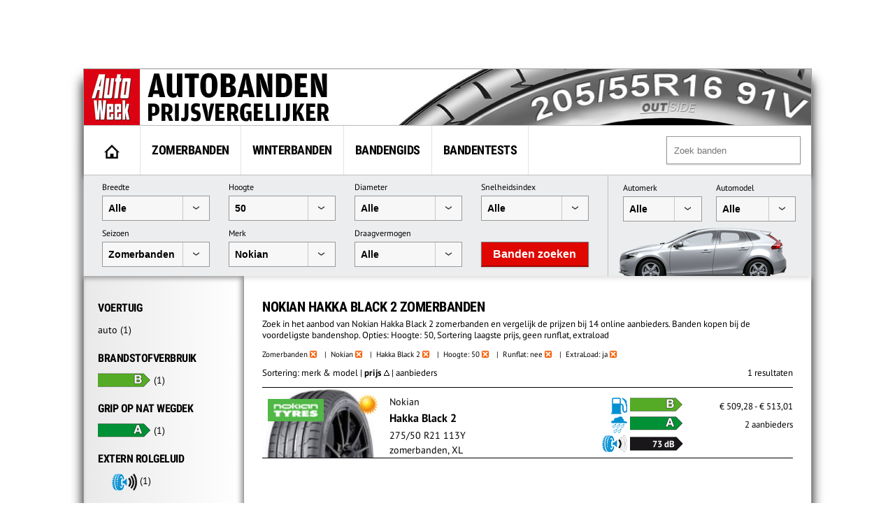

--- FILE ---
content_type: text/html; charset=UTF-8
request_url: https://banden.autoweek.nl/zomerbanden/nokian/hakka-black-2/?height=50&runflat=0&extraload=1&sort=3
body_size: 12416
content:
<!DOCTYPE html>
<html lang="nl">
    <title>Nokian Hakka Black 2 Zomerbanden hoogte:50 (geen RF,XL,laagste prijs)</title>
    <meta charset="utf-8" />
    <meta name="robots" content="noindex,follow,max-snippet:-1,max-image-preview:large"/>
	<meta name="HandheldFriendly" content="True" />
	<meta name="MobileOptimized" content="320" />
	<meta name="viewport" content="width=device-width, initial-scale=1.0, maximum-scale=1.0, minimum-scale=1.0, user-scalable=yes" />
	<meta name="format-detection" content="telephone=yes" />
	<meta name="apple-mobile-web-app-capable" content="yes" />
	<meta name="description" content="Zoek in het aanbod van Nokian Hakka Black 2 zomerbanden en vergelijk de prijzen bij 14 online aanbieders. Banden kopen bij de voordeligste bandenshop. Opties: Hoogte: 50, Sortering laagste prijs, geen runflat, extraload" />
	<meta name="keywords" content="zomerbanden, Nokian, Hakka Black 2" />
	<meta property="fb:admins" content="1481723380" />
	<meta property="fb:app_id" content="443117379042744" />
	<meta property="og:title" content="Nokian Hakka Black 2 Zomerbanden hoogte:50 (geen RF,XL,laagste prijs)" />
	<meta property="og:url" content="https://banden.autoweek.nl/nokian/hakka-black-2/" />
	<meta property="og:site_name" content="AutoWeek Banden Prijsvergelijker" />
	<link rel="canonical" href="https://banden.autoweek.nl/nokian/hakka-black-2/" />
	<link href="/images/ico/autoweek/favicon.ico" media="screen" rel="shortcut icon" type="image/x-icon" />
	<link href="/images/ico/autoweek/apple-touch-icon.png" media="screen" rel="apple-touch-icon" type="image/png" />
<script async src="https://advertising-cdn.dpgmedia.cloud/web-advertising/17/4/1/advert-xandr.js" type="application/javascript"></script><script async data-advert-src="https://adsdk.microsoft.com/ast/ast.js" data-advert-vendors="32" data-advert-purposes="1,2,7,10" data-advert-fallback-src="https://adsdk.bing.net/ast/ast.js"></script><script async data-advert-src="https://cdn.brandmetrics.com/survey/script/e541ff9865c440c2a68d9de5a3cdebb5.js" data-advert-vendors="422"></script><script async src="https://advertising-cdn.dpgmedia.cloud/web-advertising/prebid.js"></script><script async src="https://advertising-cdn.dpgmedia.cloud/header-bidding/prod/autoweek/54168d6e3475768c17a716fa0f3ffd0b44ba961e.js"></script><script async src="https://advertising-cdn.dpgmedia.cloud/native-templates/prod/autoweek/templates.js"></script><script async src="https://advertising-cdn.dpgmedia.cloud/native-renderer/main.js"></script><script type="application/javascript">(function(){if(document.currentScript){document.currentScript.remove()}if("undefined"==typeof performance.mark){performance.mark=function(){}}performance.mark("advert - inline-script - start");function b(settings){const a=window.innerWidth,b=settings.xandr.breakpoints;return Object.keys(b).reduce((c,d)=>{if(b[d]<=a){if(null===c||b[d]>b[c]){c=d}}return c},null)}function c(a,c,settings,d){const e=b(settings),f=d.placeholderSizes&&d.placeholderSizes[a],g=f&&(f[e]||f.default);if(g){const b=document.getElementById(c||a);if(b){const c=d.permanentPlaceholders&&d.permanentPlaceholders[a],f=c&&(!0===c||c[e]||c.default);b.setAttribute("data-advert-placeholder-collapses",(!f).toString());b.setAttribute("data-advert-placeholder-size",g.join("x"));b.style["min-height"]=`${g[1]}px`}}}function d(a){if(a.node&&"true"===a.node.getAttribute("data-advert-placeholder-collapses")){a.node.style["min-height"]=null}}window.advert=window.advert||{};window.advert.cmd=window.advert.cmd||[];function e(settings,a){f(settings);window.getAdvertSlotByName=a=>{return window.advert.getSlot(a)};window.getAdvertSlotById=a=>{return window.advert.getSlot(window.advert.getSlotNameFromMapping(a))};window.loadAdvertSlot=(b,d)=>{return new Promise((e,f)=>{c(b,d,settings,a);window.advert.cmd.push(["loaded",()=>{window.advert.loadSlot(b,d).then(e).catch(f)}])})};}function f(settings){window.advert.cmd.push(()=>{window.advert.pubsub.subscribe("slot.rendered",d);settings.prebid.caching.getConfig=()=>window.__advertPrebidConfig;window.advert.init(settings)})}window.loadAdvertSettings=(settings,a)=>{if(!settings){console.error("[ADVERT] Trying to load without settings",settings);return}e(settings,a)};performance.mark("advert - inline-script - end")})();</script><style>[data-advert-slot-state]{display:-webkit-box;display:-ms-flexbox;display:flex;-webkit-box-align:center;-ms-flex-align:center;align-items:center;-webkit-box-pack:center;-ms-flex-pack:center;justify-content:center}
[data-advert-slot-empty]:not([data-advert-placeholder-collapses=false]),[data-advert-slot-state=created]:not([data-advert-placeholder-collapses=false]){display:none}</style><script type="application/javascript">(function(settings,a,b){if(document.currentScript){document.currentScript.remove()}performance.mark("advert - load-settings - start");if(!window.loadAdvertSettings){console.error("[ADVERT] Tried to load advert settings before main initialisation.");return}window.loadAdvertSettings(settings,a);performance.mark("advert - load-settings - end")})({"xandr":{"memberId":7463,"disablePSA":true,"enableSafeFrame":false,"breakpoints":{"small":0,"medium":768,"large":992,"xlarge":1702},"targeting":{"page_type":"search","pag":"search","page_category_full":["nokian-hakka-black-2-zomerbanden-hoogte-50-geen-rf-xl-laagste-prijs.banden.search","nokian-hakka-black-2-zomerbanden-hoogte-50-geen-rf-xl-laagste-prijs","banden","search"],"cat":["nokian-hakka-black-2-zomerbanden-hoogte-50-geen-rf-xl-laagste-prijs.banden.search","nokian-hakka-black-2-zomerbanden-hoogte-50-geen-rf-xl-laagste-prijs","banden","search"],"page_category":"Nokian Hakka Black 2 Zomerbanden hoogte:50 (geen RF,XL,laagste prijs)","page_subcategory":"banden","page_zone":"banden","article_id":"na","cid":"na","pay":false,"inread":false,"keywords":["cars","tyres"],"article_keywords":["cars","tyres"],"bsuit":["NScreened"],"pub":["dpg","autoweek"],"env":{"small":["web","mweb"],"medium":["web"],"large":["web"],"xlarge":["web"]},"channel":["automotive","men","to_automotive"]},"slots":[{"name":"h1-navigation","placement":{"small":"autoweek_wsc_other_navigation_h1","medium":"autoweek_wmc_other_navigation_h1","large":"autoweek_wmc_other_navigation_h1","xlarge":"autoweek_wmc_other_navigation_h1"},"sizeMapping":"h1-navigation","refreshSettings":{"conditionalSettings":[{"conditions":[[{"field":["slot","adResponse","cpm_publisher_currency"],"comparer":"gt","value":9998}]],"settings":[{"rhs":false,"path":["enabled"],"kind":"E"}]},{"conditions":[[{"field":["slot","adResponse","isRoadblock"],"comparer":"eq","value":true}]],"settings":[{"rhs":false,"path":["enabled"],"kind":"E"}]}],"modes":[],"timeSettings":{"delay":30000},"enabled":false},"preload":{"default":false,"medium":true,"large":true,"xlarge":true},"targeting":{"pos":"h1","slot":"h1-navigation"}},{"name":"r1-navigation","placement":{"small":"autoweek_wsc_other_navigation_r1","medium":"autoweek_wmc_other_navigation_r1","large":"autoweek_wmc_other_navigation_r1","xlarge":"autoweek_wmc_other_navigation_r1"},"sizeMapping":"r1-navigation","lazyLoad":{"small":true,"medium":false,"large":false,"xlarge":false},"refreshSettings":{"enabled":{"small":false,"default":true},"viewSettings":{"threshold":30000},"timeSettings":{"delay":"40000"},"conditionalSettings":[{"conditions":[[{"field":["slot","adResponse","cpm_publisher_currency"],"comparer":"gt","value":100}]],"settings":[{"rhs":false,"path":["enabled"],"kind":"E"}]},{"conditions":[[{"field":["slot","adResponse","isRoadblock"],"comparer":"eq","value":true}]],"settings":[{"rhs":false,"path":["enabled"],"kind":"E"}]}]},"refresh":{"small":false,"default":true},"refreshThreshold":30000,"refreshConditions":{"maxCPM":100},"preload":false,"targeting":{"pos":"r1","product":{"small":["seamless-image","seamless-image-shop","seamless-video","seamless-video-shop","seamless-carousel","seamless-carousel-shop","seamless-collection-image","seamless-collection-video","seamless-image-multi","seamless-video-multi","native-post","branded-content","branded-carousel","branded-video"],"large":["seamless-image-multi","seamless-video-multi"],"xlarge":["seamless-image-multi","seamless-video-multi"]},"slot":"r1-navigation"}},{"name":"r1-search","placement":{"small":"autoweek_wsc_other_navigation_r1","medium":"autoweek_wmc_other_navigation_r1","large":"autoweek_wmc_other_navigation_r1","xlarge":"autoweek_wmc_other_navigation_r1"},"sizeMapping":"r1-search","refreshSettings":{"enabled":{"small":false,"default":true},"timeSettings":{"delay":"30000"},"modes":["time"],"conditionalSettings":[{"conditions":[[{"field":["slot","adResponse","cpm_publisher_currency"],"comparer":"gt","value":100}]],"settings":[{"rhs":false,"path":["enabled"],"kind":"E"}]},{"conditions":[[{"field":["slot","adResponse","isRoadblock"],"comparer":"eq","value":true}]],"settings":[{"rhs":false,"path":["enabled"],"kind":"E"}]}]},"refresh":{"small":false,"default":true},"refreshConditions":{"maxCPM":100},"refreshDelay":"30000","refreshModes":["time"],"preload":{"default":false,"medium":true,"large":true,"xlarge":true},"targeting":{"pos":"r1","slot":"r1-search"}}],"sizeMapping":{"h1-navigation":{"medium":[[728,90],[1800,200],[768,100],[1800,100]],"large":[[970,250],[728,90],[970,90],[1800,200],[970,251],[1800,100]],"xlarge":[[1800,1000],[970,1000],[970,250],[728,90],[970,90],[1800,200],[970,251],[1800,100]],"sizeRemapping":{"banner":[[[970,1000],[970,250]],[[1800,1000],[970,250]]]}},"r1-navigation":{"small":[[300,250],[320,240],[320,500],[320,250],[320,400],[360,640],[300,600],[320,50],[320,100],[320,241]],"medium":[[300,600],[300,250],[160,600],[120,600],[300,251],[300,260]],"large":[[300,600],[300,250],[336,280],[160,600],[120,600],[336,600],[300,251],[300,260]],"xlarge":[[300,600],[300,250],[336,280],[160,600],[120,600],[336,600],[300,251],[300,260]]},"r1-search":{"large":[[300,250],[728,90],[336,280],[300,251],[300,260]],"xlarge":[[300,250],[728,90],[336,280],[300,251],[300,260]],"medium":[[300,250],[300,251],[300,260]]}},"lazyLoadThreshold":{"small":150,"default":0},"refreshDelay":"40000","refreshConditions":{"allowRoadblock":false,"maxCPM":9998},"multiPositions":[],"slotNameMappings":{"h1":{"default":null,"medium":"h1-navigation","large":"h1-navigation","xlarge":"h1-navigation"},"r1":{"small":"r1-navigation","default":null,"medium":"r1-search","large":"r1-search","xlarge":"r1-search"}},"features":{"xandrSimpleAds":true,"brandMetrics":true,"experiments":false,"snowplow":true,"privacy":true,"cxense":true,"dmoi":true,"gamblingConsent":true,"pageViewId":true,"gigya":true},"dmoi":{"apiKey":"e2wuTmOEm7Rmgh5G0jwCG6GhKOqJta1hW7QfNP77","rdmoiSource":"rdpgmedia.nl","source":"dpgmedia.nl"},"gigya":{"type":"autoweek"},"nativeTemplates":{"renderConfig":{"callToActionCharacterFilter":"[&!?$€]+","variables":{},"fallbackTemplate":"native-post","callToActionDefaultText":"meer info","tracking":{"attentionMeasurement":{"allowedProducts":["seamless-carousel","seamless-carousel-shop","seamless-collection-image","seamless-collection-video","seamless-image","seamless-image-shop","seamless-image-mini","seamless-image-multi","seamless-video-multi","seamless-video","seamless-video-shop"],"ctxId":"","enabled":false,"plcId":""},"enabledEvents":["slideImpressions","slideClicks","leadformImpression","leadformClose","leadformCancel","leadformSubmit","leadformSubmitFailure","leadformClickout"]}},"feedContext":{"profile":"autoweek","navigation":"Nokian Hakka Black 2 Zomerbanden hoogte:50 (geen RF,XL,laagste prijs),banden,search"}},"conditionalConfigurations":[{"conditions":[[{"field":"fraction","comparer":"lte","value":0.07}]],"config":[{"kind":"A","path":["nativeTemplates","renderConfig","tracking","attentionMeasurement","allowedProducts"],"index":11,"item":{"kind":"N","rhs":"seamless-video-shop"}},{"kind":"E","path":["nativeTemplates","renderConfig","tracking","attentionMeasurement","allowedProducts",10],"lhs":"seamless-video-shop","rhs":"seamless-video"},{"kind":"E","path":["nativeTemplates","renderConfig","tracking","attentionMeasurement","allowedProducts",9],"lhs":"seamless-video","rhs":"seamless-video-multi"},{"kind":"E","path":["nativeTemplates","renderConfig","tracking","attentionMeasurement","allowedProducts",8],"lhs":"seamless-video-multi","rhs":"seamless-image-multi"},{"kind":"E","path":["nativeTemplates","renderConfig","tracking","attentionMeasurement","allowedProducts",7],"lhs":"seamless-image-multi","rhs":"seamless-image-mini"},{"kind":"E","path":["nativeTemplates","renderConfig","tracking","attentionMeasurement","allowedProducts",6],"lhs":"seamless-image-mini","rhs":"seamless-image-shop"},{"kind":"E","path":["nativeTemplates","renderConfig","tracking","attentionMeasurement","allowedProducts",5],"lhs":"seamless-image-shop","rhs":"carousel-template"},{"kind":"E","path":["nativeTemplates","renderConfig","tracking","attentionMeasurement","ctxId"],"lhs":"","rhs":"37122525"},{"kind":"E","path":["nativeTemplates","renderConfig","tracking","attentionMeasurement","enabled"],"lhs":false,"rhs":true},{"kind":"E","path":["nativeTemplates","renderConfig","tracking","attentionMeasurement","plcId"],"lhs":"","rhs":"20251601004"},{"kind":"N","path":["nativeTemplates","renderConfig","tracking","attentionMeasurement","cmpId"],"rhs":"16082025"}]}]},"prebid":{"caching":{"maxIterations":4},"additionalConfig":{"currency":{"rates":{"USD":{"EUR":0.8608}}}}},"debugInfo":{"generationDateTime":"2026-01-19T04:14:50.672Z","profile":"autoweek","version":"359","stage":"prod"}},{"placeholderSizes":{"h1":{},"r1":{}}},[]);</script>    <link rel="preload" href="/inc/fonts/ieVi2ZhZI2eCN5jzbjEETS9weq8-32meGCQYb9lecyU.woff2" as="font" type="font/woff2" crossorigin>
    <link rel="preload" href="/inc/fonts/jizaRExUiTo99u79D0KExcOPIDU.woff2" as="font" type="font/woff2" crossorigin>
	<link rel="stylesheet" type="text/css" href="/min/?g=awDefaults" />
<!-- GTM Data layer -->
<script type="text/javascript">
window.dataLayer = window.dataLayer || [];window.dataLayer.push({'screen_info':
{"network_type":"internal",
"site_cts_slug":"autoweek-nl",
"site_location":"prod",
"site_country":"NL",
"page_type":"search",
"page_zone":"banden",
"page_name":"nokian-hakka-black-2-zomerbanden-hoogte50-geen-rfxllaagste-prijs",
"page_category":"other",
"page_subcategory":"other",
"dc_params":"",
"dc_keywords":"",
"page_category_full":["other", "other"],
"content_access":"Free",
"content_type":"Special Article",
"content_length":0,
"page_platform_type":"web",
"page_brand_name":"banden.autoweek.nl",
"content_tags":"||"}});</script>
<!-- GTM Data layer -->
<!-- Google Tag Manager -->
<script type="text/javascript">
(function(w,d,s,l,i){w[l]=w[l]||[];w[l].push({'gtm.start': new Date().getTime(),event:'gtm.js'});var f=d.getElementsByTagName(s)[0],j=d.createElement(s),dl=l!='dataLayer'?'&l='+l:'';j.async=true;j.src='https://www.googletagmanager.com/gtm.js?id='+i+dl;f.parentNode.insertBefore(j,f);})(window,document,'script','dataLayer','GTM-PPJLXNG');
</script>
<!-- End Google Tag Manager -->

        <script src="/inc/js/autoweek-top.js" type="application/javascript"></script>
		<!-- SourcePoint crossDomainCheck -->
                            <script type="text/javascript">let now = new Date();
        now.setMonth(now.getMonth() + 6);

        let authId = new URLSearchParams(window.location.search).get('authId');
        if (authId) {
			document.cookie = 'authId=' + authId + '; expires=' + now.toUTCString() + ';path=/';
			// redirect to url
			window.location.replace(window.location.protocol + '//' + window.location.host + window.location.pathname +
				window.location.search.replace(/(\?|&)authId.*/, ''));
        }

        // no cookie? Redirect to Privacy Gate
        const re = /google|facebook|slurp|yahoo|twitter|bing|bot|spider|crawler|ia_archiver|ptst|dpp|nuzzel|whatsapp|android 4|chrome-lighthouse|crawl/i;
        let userAgent = navigator.userAgent;
        if (re.test(userAgent)) {
			document.cookie = 'isBot=true ' + '; expires=' + now.toUTCString() + ';path=/';
		} else if (!getCookie('authId')) {
			// first hit for customer
			// save referrer for this request
			let referrer = '';
            // store for stats
            window.sessionStorage.setItem('referrer', referrer);
            window.sessionStorage.setItem('referer', referrer);
//            let callBackUrl = encodeURI(window.location.href);
//            window.location.replace('https://www.autoweek.nl/consent/?siteKey=%s&callbackUrl=' + callBackUrl);
        }</script>
                            <!-- end SourcePoint crossDomainCheck -->
<!-- CMP consent tag -->
                            <script type="text/javascript">window._privacy = window._privacy || [];
                            window._privacy.push(["consentupdated", function() {
								location.reload();
							}]);</script>
                            <script type="text/javascript">window.cmpProperties = {
				baseUrl: 'https://www.autoweek.nl',
                            cmpCname: 'https://cmp.autoweek.nl',
                            language: 'nl'
                        }</script>
                            <script src="https://myprivacy.dpgmedia.net/consent.js"></script>
                            <!-- end CMP consent tag -->


            <!-- Global site tag (gtag.js) - Google Analytics -->
            <script async src="https://www.googletagmanager.com/gtag/js?id=G-P9HVL3RNN8"></script>
            <script>
                window.dataLayer = window.dataLayer || [];
                function gtag(){dataLayer.push(arguments);}
                gtag('js', new Date());

                gtag('config', 'G-P9HVL3RNN8');
            </script>

<script src='/.bunny-shield/bd/bunnyprint.js' data-key='vcjV5NZb6//mtXoHCUOBi8z9Z8fKxK4aYaBRObwM5vHHOyQ8WViSibKt2Mew5f41d+Iuh2XV4QbzVzRdHiO56nfOZNnKD0n269/wV4/XEGVtkFh6pvYbviwWnWd4ejnDdRYXwnPJ+8z7x6HHtjdHzkT86AmKDhjqdabXsVG5pbvX1q8k0eynW4O3ykGOy68VoUYFbEkonq+Gr5lhNAv6CbkQJUDOET2V/4pkZMEZYfhPCyEZyyp8Hm7Fd3+NjYbU36fVCenqNlrkYVKFfzEiCWcKdpdmNEM5gtkVeDfGtdnviMGII4EYS62Xcz87vq64x5QpNwud1yClsMrg9kGw63P3LXRZPbdtZHTpDLNuyk9yclKpHbpvDZ/k2KMywZLl/yp534ENNSh4l7MY0S0mZYc1yPPLEDg1CLeruf+HLFs=' data-validation='[base64]' id='bunnyprint' async></script></head>

<body itemscope itemtype="https://schema.org/WebPage" class="mainbody">
<!-- Google Tag Manager (noscript) -->
<noscript><iframe src="https://www.googletagmanager.com/ns.html?id=GTM-PPJLXNG"
height="0" width="0" style="display:none;visibility:hidden"></iframe></noscript>
<!-- End Google Tag Manager (noscript) -->
    
    
    <div id="container">
<div id="leaderbord">
        <div id="h1" class="advertise rect rect-big">
            <script>window.loadAdvertSlot("h1", "h1");</script>
        </div>
</div>
        <div id="content_container">

            <div id="header">
            	<div class="header-left">
                                            <a href="https://banden.autoweek.nl"><img src="/images/nl/logo-autoweekbanden.png"
                                         alt="AutoWeek Banden Prijsvergelijker" title="AutoWeek Banden Prijsvergelijker"
                                         class="logo" width="360" height="80"/></a>
                                    	</div>
            	<div class="header-right">
            	</div>
            	<div class="clear"></div>

            </div>

            
			<div id="main">
                                    <nav class="top">
                        <div class="menu">
                            <ul class="main">
                                <li class="option1"><a href="https://banden.autoweek.nl" title="AutoWeek Banden Prijsvergelijker" id="home"><img src="/images/home.gif" alt="AutoWeek Banden Prijsvergelijker" title="AutoWeek Banden Prijsvergelijker" width="22" height="20"></a></li>
<li class="option2"><a href="/zomerbanden/" title="Zomerbanden">Zomerbanden</a></li>
<li class="option3"><a href="/winterbanden/" title="Winterbanden">Winterbanden</a></li>
<li class="option5"><a href="/gids/" title="Bandengids">Bandengids</a></li>
<li class="option4"><a href="/bandentests/" title="Bandentests">Bandentests</a></li>
                            </ul>
                            <div class="search" id="search">
                                <form action="/banden/" method="get">
                                <input type="text" autocomplete="off"
                                       placeholder="Zoek banden" id="tyresearch" name="search"/>
                                </form>
                                <div id="tyresearch-wrapper"></div>
                            </div>
                            <div class="clear"></div>
                        </div>
                    </nav>
                    
			

<div id="searchbox">
  		<div class="searchbox-middle">
             <div class="search-bysize">
  		    <form id="search-form">
                  <div class="searchbox-field-container">
                      <label>Breedte</label>
                      <div class="searchbox-field-container-select">
                      <select id="searchbox-field-width" name="width" class="searchbox-field">
                          <option value="">Alle</option>
                          <option value="135">135</option>
                          <option value="145">145</option>
                          <option value="155">155</option>
                          <option value="165">165</option>
                          <option value="175">175</option>
                          <option value="185">185</option>
                          <option value="195">195</option>
                          <option value="205">205</option>
                          <option value="215">215</option>
                          <option value="225">225</option>
                          <option value="235">235</option>
                          <option value="245">245</option>
                          <option value="255">255</option>
                          <option value="265">265</option>
                          <option value="275">275</option>
                          <option value="285">285</option>
                          <option value="295">295</option>
                          <option value="305">305</option>
                          <option value="315">315</option>
                          <option value="325">325</option>
                          <option value="335">335</option>
                          <option value="345">345</option>
                          <option value="355">355</option>
                      </select>
                      </div>
                  </div>
                  <div class="searchbox-field-container">
                      <label>Hoogte</label>
                      <div class="searchbox-field-container-select">
                      <select id="searchbox-field-height" name="height" class="searchbox-field">
                          <option value="">Alle</option>
                          <option value="25">25</option>
                          <option value="30">30</option>
                          <option value="35">35</option>
                          <option value="40">40</option>
                          <option value="45">45</option>
                          <option value="50" selected>50</option>
                          <option value="55">55</option>
                          <option value="60">60</option>
                          <option value="65">65</option>
                          <option value="70">70</option>
                          <option value="75">75</option>
                          <option value="80">80</option>
                          <option value="85">85</option>
                          <option value="90">90</option>
                      </select>
                      </div>
                  </div>
                  <div class="searchbox-field-container">
                      <label>Diameter</label>
                      <div class="searchbox-field-container-select">
                      <select id="searchbox-field-diameter" name="diameter" class="searchbox-field">
                          <option value="">Alle</option>
                          <option value="12">12</option>
                          <option value="13">13</option>
                          <option value="14">14</option>
                          <option value="15">15</option>
                          <option value="16">16</option>
                          <option value="17">17</option>
                          <option value="18">18</option>
                          <option value="19">19</option>
                          <option value="20">20</option>
                          <option value="21">21</option>
                          <option value="22">22</option>
                          <option value="23">23</option>
                          <option value="24">24</option>
                      </select>
                      </div>
                  </div>
                  <div class="searchbox-field-container">
                      <label>Snelheidsindex</label>
                      <div class="searchbox-field-container-select">
                      <select id="searchbox-field-speed" name="speed" class="searchbox-field">
                          <option value="">Alle</option>
                          <option value="Q">Q (max. 160 km/h)</option>
                          <option value="R">R (max. 170 km/h)</option>
                          <option value="S">S (max. 180 km/h)</option>
                          <option value="T">T (max. 190 km/h)</option>
                          <option value="H">H (max. 210 km/h)</option>
                          <option value="V">V (max. 240 km/h)</option>
                          <option value="W">W (max. 270 km/h)</option>
                          <option value="Y">Y (max. 300 km/h)</option>
                      </select>
                      </div>
                  </div>
                  <div class="searchbox-field-container">
                      <label>Seizoen</label>
                      <div class="searchbox-field-container-select">
                      <select id="searchbox-field-season" name="season" class="searchbox-field">
                          <option value="">Alle</option>
                          <option value="1" selected>Zomerbanden</option>
                          <option value="2">Winterbanden</option>
                          <option value="3">Vierseizoenenbanden</option>
                      </select>
                      </div>
                  </div>
                  <div class="searchbox-field-container" id="searchbox-make">
                      <label>Merk</label>
                      <div class="searchbox-field-container-select">
                      <select id="searchbox-field-make" name="make" class="searchbox-field">
                          <option value="" selected>Alle</option>
                          <option value="" class="searchbox-field-category" disabled>PREMIUM</option>
                          <option value="bridgestone">Bridgestone</option>
                          <option value="continental">Continental</option>
                          <option value="dunlop">Dunlop</option>
                          <option value="goodyear">GoodYear</option>
                          <option value="hankook">Hankook</option>
                          <option value="michelin">Michelin</option>
                          <option value="pirelli">Pirelli</option>
                          <option value="vredestein">Vredestein</option>
                          <option value="" class="searchbox-field-category" disabled>KWALITEIT</option>
                          <option value="apollo">Apollo</option>
                          <option value="barum">Barum</option>
                          <option value="bf-goodrich">BF Goodrich</option>
                          <option value="cooper">Cooper</option>
                          <option value="falken">Falken</option>
                          <option value="firestone">Firestone</option>
                          <option value="fortuna">Fortuna</option>
                          <option value="fulda">Fulda</option>
                          <option value="general-tire">General Tire</option>
                          <option value="gislaved">Gislaved</option>
                          <option value="gt-radial">GT Radial</option>
                          <option value="kleber">Kleber</option>
                          <option value="kumho">Kumho</option>
                          <option value="laufenn">Laufenn</option>
                          <option value="matador">Matador</option>
                          <option value="nokian" selected>Nokian</option>
                          <option value="sava">Sava</option>
                          <option value="semperit">Semperit</option>
                          <option value="toyo">Toyo</option>
                          <option value="uniroyal">Uniroyal</option>
                          <option value="yokohama">Yokohama</option>
                          <option value="" class="searchbox-field-category" disabled>BUDGET</option>
                          <option value="accelera">Accelera</option>
                          <option value="achilles">Achilles</option>
                          <option value="aeolus">Aeolus</option>
                          <option value="antares">Antares</option>
                          <option value="aoteli">Aoteli</option>
                          <option value="aplus">Aplus</option>
                          <option value="aptany">Aptany</option>
                          <option value="arivo">Arivo</option>
                          <option value="arrowspeed">Arrowspeed</option>
                          <option value="atlas">Atlas</option>
                          <option value="atturo">Atturo</option>
                          <option value="austone">Austone</option>
                          <option value="autogreen">Autogreen</option>
                          <option value="autogrip">Autogrip</option>
                          <option value="avon">Avon</option>
                          <option value="berlin-tires">Berlin Tires</option>
                          <option value="blackarrow">Blackarrow</option>
                          <option value="blacklion">Blacklion</option>
                          <option value="blackstar">Blackstar</option>
                          <option value="blackstone">Blackstone</option>
                          <option value="cachland">Cachland</option>
                          <option value="capitol">Capitol</option>
                          <option value="ceat">Ceat</option>
                          <option value="clear">Clear</option>
                          <option value="comforser">Comforser</option>
                          <option value="compass">Compass</option>
                          <option value="composal">Composal</option>
                          <option value="constancy">Constancy</option>
                          <option value="crosswind">Crosswind</option>
                          <option value="cst">CST</option>
                          <option value="davanti">Davanti</option>
                          <option value="dayton">Dayton</option>
                          <option value="debica">Debica</option>
                          <option value="delfin">Delfin</option>
                          <option value="delinte">Delinte</option>
                          <option value="delmax">Delmax</option>
                          <option value="double-coin">Double Coin</option>
                          <option value="double-star">Double Star</option>
                          <option value="duraturn">Duraturn</option>
                          <option value="duro">Duro</option>
                          <option value="durun">Durun</option>
                          <option value="dynamo">Dynamo</option>
                          <option value="effiplus">Effiplus</option>
                          <option value="esa-tecar">ESA-Tecar</option>
                          <option value="euro-tyfoon">Euro Tyfoon</option>
                          <option value="event">Event</option>
                          <option value="evergreen">Evergreen</option>
                          <option value="federal">Federal</option>
                          <option value="firemax">Firemax</option>
                          <option value="firenza">Firenza</option>
                          <option value="formula">Formula</option>
                          <option value="fortune">Fortune</option>
                          <option value="fronway">Fronway</option>
                          <option value="fullrun">Fullrun</option>
                          <option value="fullway">Fullway</option>
                          <option value="gerutti">Gerutti</option>
                          <option value="giti">Giti</option>
                          <option value="goform">Goform</option>
                          <option value="goldline">Goldline</option>
                          <option value="goodride">Goodride</option>
                          <option value="goodtrip">Goodtrip</option>
                          <option value="gowind">Gowind</option>
                          <option value="greentrac">Greentrac</option>
                          <option value="gremax">Gremax</option>
                          <option value="grenlander">Grenlander</option>
                          <option value="gripmax">Gripmax</option>
                          <option value="habilead">Habilead</option>
                          <option value="haida">Haida</option>
                          <option value="headway">Headway</option>
                          <option value="hercules">Hercules</option>
                          <option value="hifly">Hifly</option>
                          <option value="high-performer">High Performer</option>
                          <option value="hilo">Hilo</option>
                          <option value="horizon">Horizon</option>
                          <option value="ilink">Ilink</option>
                          <option value="imperial">Imperial</option>
                          <option value="infinity">Infinity</option>
                          <option value="insa-turbo">Insa Turbo</option>
                          <option value="interstate">Interstate</option>
                          <option value="jinyu">Jinyu</option>
                          <option value="joyroad">Joyroad</option>
                          <option value="kelly">Kelly</option>
                          <option value="kenda">Kenda</option>
                          <option value="keter">Keter</option>
                          <option value="kinforest">Kinforest</option>
                          <option value="king-meiler">King Meiler</option>
                          <option value="kingboss">Kingboss</option>
                          <option value="kingstar">Kingstar</option>
                          <option value="kingstire">Kingstire</option>
                          <option value="kontio">Kontio</option>
                          <option value="kormoran">Kormoran</option>
                          <option value="landsail">Landsail</option>
                          <option value="landspider">Landspider</option>
                          <option value="lanvigator">Lanvigator</option>
                          <option value="lassa">Lassa</option>
                          <option value="leao">Leao</option>
                          <option value="lexani">Lexani</option>
                          <option value="linglong">Linglong</option>
                          <option value="luccini">Luccini</option>
                          <option value="mabor">Mabor</option>
                          <option value="malatesta">Malatesta</option>
                          <option value="maloya">Maloya</option>
                          <option value="marangoni">Marangoni</option>
                          <option value="marshal">Marshal</option>
                          <option value="massimo">Massimo</option>
                          <option value="mastersteel">Mastersteel</option>
                          <option value="maxtrek">Maxtrek</option>
                          <option value="maxxis">Maxxis</option>
                          <option value="mazzini">Mazzini</option>
                          <option value="mentor">Mentor</option>
                          <option value="meteor">Meteor</option>
                          <option value="mickey-thompson">Mickey Thompson</option>
                          <option value="milestone">Milestone</option>
                          <option value="milever">Milever</option>
                          <option value="minerva">Minerva</option>
                          <option value="mirage">Mirage</option>
                          <option value="momo-tire">Momo Tire</option>
                          <option value="nankang">Nankang</option>
                          <option value="neolin">Neolin</option>
                          <option value="nexen">Nexen</option>
                          <option value="nitto">Nitto</option>
                          <option value="norauto">Norauto</option>
                          <option value="nordexx">Nordexx</option>
                          <option value="nortenha">Nortenha</option>
                          <option value="novex">Novex</option>
                          <option value="onyx">Onyx</option>
                          <option value="optimo">Optimo</option>
                          <option value="orium">Orium</option>
                          <option value="ovation">Ovation</option>
                          <option value="pace">Pace</option>
                          <option value="paxaro">Paxaro</option>
                          <option value="petlas">Petlas</option>
                          <option value="platin">Platin</option>
                          <option value="pneumant">Pneumant</option>
                          <option value="point-s">Point S</option>
                          <option value="powertrac">PowerTrac</option>
                          <option value="premada">Premada</option>
                          <option value="premiorri">Premiorri</option>
                          <option value="prestivo">Prestivo</option>
                          <option value="primewell">Primewell</option>
                          <option value="profil">Profil</option>
                          <option value="radar">Radar</option>
                          <option value="rapid">Rapid</option>
                          <option value="regal">Regal</option>
                          <option value="riken">Riken</option>
                          <option value="roadcruza">Roadcruza</option>
                          <option value="roadhog">Roadhog</option>
                          <option value="roadking">Roadking</option>
                          <option value="roadmarch">Roadmarch</option>
                          <option value="roadstone">Roadstone</option>
                          <option value="roadx">RoadX</option>
                          <option value="rockblade">Rockblade</option>
                          <option value="rockstone">Rockstone</option>
                          <option value="rotalla">Rotalla</option>
                          <option value="rotex">Rotex</option>
                          <option value="rovelo">Rovelo</option>
                          <option value="royalblack">Royalblack</option>
                          <option value="runway">Runway</option>
                          <option value="sailun">Sailun</option>
                          <option value="sebring">Sebring</option>
                          <option value="security">Security</option>
                          <option value="seiberling">Seiberling</option>
                          <option value="sentury">Sentury</option>
                          <option value="silverstone">Silverstone</option>
                          <option value="sonar">Sonar</option>
                          <option value="sportiva">Sportiva</option>
                          <option value="star-performer">Star Performer</option>
                          <option value="starfire">Starfire</option>
                          <option value="starmaxx">Starmaxx</option>
                          <option value="sumitomo">Sumitomo</option>
                          <option value="sunfull">Sunfull</option>
                          <option value="sunitrac">Sunitrac</option>
                          <option value="sunny">Sunny</option>
                          <option value="suntek">Suntek</option>
                          <option value="sunwide">Sunwide</option>
                          <option value="superia">Superia</option>
                          <option value="syron">Syron</option>
                          <option value="t-tyre">T-Tyre</option>
                          <option value="taurus">Taurus</option>
                          <option value="tbb-tires">TBB Tires</option>
                          <option value="tecnica">Tecnica</option>
                          <option value="three-a">Three-A</option>
                          <option value="tigar">Tigar</option>
                          <option value="toledo">Toledo</option>
                          <option value="tomason">Tomason</option>
                          <option value="tomket">Tomket</option>
                          <option value="torque">Torque</option>
                          <option value="tourador">Tourador</option>
                          <option value="tracmax">Tracmax</option>
                          <option value="transmate">Transmate</option>
                          <option value="trazano">Trazano</option>
                          <option value="triangle">Triangle</option>
                          <option value="tristar">Tristar</option>
                          <option value="tyfoon">Tyfoon</option>
                          <option value="unigrip">Unigrip</option>
                          <option value="vee-rubber">Vee Rubber</option>
                          <option value="victory">Victory</option>
                          <option value="viking">Viking</option>
                          <option value="vitour">Vitour</option>
                          <option value="wanli">Wanli</option>
                          <option value="waterfall">Waterfall</option>
                          <option value="westlake">Westlake</option>
                          <option value="windforce">Windforce</option>
                          <option value="winrun">Winrun</option>
                          <option value="winter-tact">Winter Tact</option>
                          <option value="zeetex">Zeetex</option>
                          <option value="zeta">Zeta</option>
                          <option value="ziarelli">Ziarelli</option>
                          <option value="zmax">Zmax</option>
                      </select>
                      </div>
                  </div>
                  <div class="searchbox-field-container">
                      <label>Draagvermogen</label>
                      <div class="searchbox-field-container-select">
                      <select id="searchbox-field-load" name="load" class="searchbox-field">
                          <option value="">Alle</option>
                          <option value="70">70</option>
                          <option value="71">71</option>
                          <option value="72">72</option>
                          <option value="73">73</option>
                          <option value="74">74</option>
                          <option value="75">75</option>
                          <option value="76">76</option>
                          <option value="77">77</option>
                          <option value="78">78</option>
                          <option value="79">79</option>
                          <option value="80">80</option>
                          <option value="81">81</option>
                          <option value="82">82</option>
                          <option value="83">83</option>
                          <option value="84">84</option>
                          <option value="85">85</option>
                          <option value="86">86</option>
                          <option value="87">87</option>
                          <option value="88">88</option>
                          <option value="89">89</option>
                          <option value="90">90</option>
                          <option value="91">91</option>
                          <option value="92">92</option>
                          <option value="93">93</option>
                          <option value="94">94</option>
                          <option value="95">95</option>
                          <option value="96">96</option>
                          <option value="97">97</option>
                          <option value="98">98</option>
                          <option value="99">99</option>
                          <option value="100">100</option>
                          <option value="101">101</option>
                          <option value="102">102</option>
                          <option value="103">103</option>
                          <option value="104">104</option>
                          <option value="105">105</option>
                          <option value="106">106</option>
                          <option value="107">107</option>
                          <option value="108">108</option>
                          <option value="109">109</option>
                          <option value="110">110</option>
                          <option value="111">111</option>
                          <option value="112">112</option>
                          <option value="113">113</option>
                          <option value="114">114</option>
                          <option value="115">115</option>
                          <option value="116">116</option>
                      </select>
                      </div>
                  </div>
<input name="model" id="searchbox-field-model" value="hakka-black-2" type="hidden">
<input name="runflat" id="searchbox-field-runflat" value="0" type="hidden">
<input name="extraload" id="searchbox-field-extraload" value="1" type="hidden">


        <div class="searchbox-field-container"><button id="searchbox-submit" class="searchbox-submit"><span>Banden zoeken</span></button></div>
                    </form>
                    </div>
                    <div class="search-bycar">


                <form>
                                      <div class="searchbox-field-container-car">
                      <label>Automerk</label>
                      <div class="searchbox-field-container-select">
                      <select id="searchbox-field-makecar" name="makecar" class="searchbox-field">
                          <option value="" selected>Alle</option>
                          <option value="alfa-romeo">Alfa Romeo</option>
                          <option value="audi">Audi</option>
                          <option value="bentley">Bentley</option>
                          <option value="bmw">BMW</option>
                          <option value="cadillac">Cadillac</option>
                          <option value="chevrolet">Chevrolet</option>
                          <option value="chrysler">Chrysler</option>
                          <option value="citroen">Citroën</option>
                          <option value="daihatsu">Daihatsu</option>
                          <option value="ferrari">Ferrari</option>
                          <option value="fiat">Fiat</option>
                          <option value="ford">Ford</option>
                          <option value="honda">Honda</option>
                          <option value="hyundai">Hyundai</option>
                          <option value="infiniti">Infiniti</option>
                          <option value="jaguar">Jaguar</option>
                          <option value="kia">Kia</option>
                          <option value="lamborghini">Lamborghini</option>
                          <option value="lancia">Lancia</option>
                          <option value="land-rover">Land Rover</option>
                          <option value="lexus">Lexus</option>
                          <option value="lotus">Lotus</option>
                          <option value="maserati">Maserati</option>
                          <option value="mazda">Mazda</option>
                          <option value="mercedes-benz">Mercedes-Benz</option>
                          <option value="mg">MG</option>
                          <option value="mini">Mini</option>
                          <option value="mitsubishi">Mitsubishi</option>
                          <option value="nissan">Nissan</option>
                          <option value="opel">Opel</option>
                          <option value="peugeot">Peugeot</option>
                          <option value="polestar">Polestar</option>
                          <option value="porsche">Porsche</option>
                          <option value="renault">Renault</option>
                          <option value="rolls-royce">Rolls-Royce</option>
                          <option value="saab">Saab</option>
                          <option value="seat">Seat</option>
                          <option value="skoda">Skoda</option>
                          <option value="smart">Smart</option>
                          <option value="subaru">Subaru</option>
                          <option value="suzuki">Suzuki</option>
                          <option value="tesla">Tesla</option>
                          <option value="toyota">Toyota</option>
                          <option value="volkswagen">Volkswagen</option>
                          <option value="volvo">Volvo</option>
                      </select>
                      </div>
                  </div>
                  <div class="searchbox-field-container-car">
                      <label>Automodel</label>
                      <div class="searchbox-field-container-select">
                      <select id="searchbox-field-modelcar" name="modelcar" class="searchbox-field">
                          <option value="" selected>Alle</option>
                      </select>
                      </div>
                  </div>

                </form>
            </div>
            					<div class="clearfix"></div>
    </div>
</div>


<div id="main-results">
<div id="main-row">
<div class="filters">
    <div class="filteritems" id="filteritems">
        <div id="facet-6" class="facet-item">
            <h3>Voertuig</h3>
            <ul id="facetlist-6" class="less-facet-items search-facets">
            <li><a href="/auto/zomerbanden/nokian/hakka-black-2/?height=50&runflat=0&extraload=1">auto</a> <span>(1)</span></li>
            </ul>
        </div>
        <div id="facet-3" class="facet-item">
            <h3>Brandstofverbruik</h3>
            <ul id="facetlist-3" class="less-facet-items search-facets">
                <li><span class="eulabel labelB" link="/zomerbanden/nokian/hakka-black-2/?height=50&fuel=B&runflat=0&extraload=1"></span> <div class="filter-counter">(1)</div></li>
            </ul>
        </div>
        <div id="facet-4" class="facet-item">
            <h3>Grip op nat wegdek</h3>
            <ul id="facetlist-4" class="less-facet-items search-facets">
                <li><span class="eulabel labelA" link="/zomerbanden/nokian/hakka-black-2/?height=50&safety=A&runflat=0&extraload=1"></span> <div class="filter-counter">(1)</div></li>
            </ul>
        </div>
        <div id="facet-5" class="facet-item">
            <h3>Extern rolgeluid</h3>
            <ul id="facetlist-5" class="less-facet-items search-facets">
                <li class="noise"><span class="eulabel noise-3" link="/zomerbanden/nokian/hakka-black-2/?height=50&noise=3&runflat=0&extraload=1"></span> <div class="filter-counter">(1)</div></li>
            </ul>
        </div>
        <div id="facet-6" class="facet-item">
            <h3>Elektrische auto</h3>
            <ul id="facetlist-6" class="less-facet-items search-facets">
            <li><a href="/zomerbanden/nokian/hakka-black-2/?height=50&runflat=0&extraload=1&ev=0" title="Elektrische auto: nee" rel="nofollow">nee</a> <span>(1)</span></li>
            </ul>
        </div>
    </div>
</div>
<div class="results" id="tyreresults">
<h1>Nokian Hakka Black 2 Zomerbanden</h1>
<div class="summary">Zoek in het aanbod van Nokian Hakka Black 2 zomerbanden en vergelijk de prijzen bij 14 online aanbieders. Banden kopen bij de voordeligste bandenshop. Opties: Hoogte: 50, Sortering laagste prijs, geen runflat, extraload</div>
<div class="crumbs" id="breadcrumb" itemscope itemprop="breadcrumb" itemtype="http://schema.org/BreadcrumbList"><div itemscope itemprop="itemListElement" itemtype="https://schema.org/ListItem"><span class="crumb" itemprop="name"><a href="/nokian/hakka-black-2/?height=50&runflat=0&extraload=1" itemprop="item">Zomerbanden<span class="remove" title="Verwijder filter op seizoen"></span></a></span><meta itemprop="position" content="1" /></div><div class="limiter">|</div><div itemscope itemprop="itemListElement" itemtype="https://schema.org/ListItem"><span class="crumb" itemprop="name"><a href="/zomerbanden/?height=50&runflat=0&extraload=1" itemprop="item">Nokian<span class="remove" title="Verwijder filter op merk"></span></a></span><meta itemprop="position" content="2" /></div><div class="limiter">|</div><div itemscope itemprop="itemListElement" itemtype="https://schema.org/ListItem"><span class="crumb" itemprop="name"><a href="/zomerbanden/nokian/?height=50&runflat=0&extraload=1" itemprop="item">Hakka Black 2<span class="remove" title="Verwijder filter op model"></span></a></span><meta itemprop="position" content="3" /></div><div class="limiter">|</div><div itemscope itemprop="itemListElement" itemtype="https://schema.org/ListItem"><span class="crumb"><a href="/zomerbanden/nokian/hakka-black-2/?runflat=0&extraload=1" itemprop="item"><span itemprop="name">Hoogte: 50</span><span class="remove" title="Verwijder filter op Hoogte"></span></a></span><meta itemprop="position" content="4" /></div><div class="limiter">|</div><div><span class="crumb"><a href="/zomerbanden/nokian/hakka-black-2/?height=50&extraload=1">Runflat: nee<span class="remove" title="Verwijder filter op Runflat"></span></a></span><meta itemprop="position" content="5" /></div><div class="limiter">|</div><div><span class="crumb"><a href="/zomerbanden/nokian/hakka-black-2/?height=50&runflat=0">ExtraLoad: ja<span class="remove" title="Verwijder filter op ExtraLoad"></span></a></span><meta itemprop="position" content="6" /></div><div class="clear"></div></div><div class="sortoptions"><div style="float:right">1 resultaten</div>Sortering: <a href="/zomerbanden/nokian/hakka-black-2/?height=50&runflat=0&extraload=1&sort=1" >merk & model</a> | <a href="/zomerbanden/nokian/hakka-black-2/?height=50&runflat=0&extraload=1&sort=4" class="active asc">prijs</a> | <a href="/zomerbanden/nokian/hakka-black-2/?height=50&runflat=0&extraload=1&sort=6" >aanbieders</a></div><div class="resultitems">
<div class="resultitem" id="resultitem-1">
<div class="col item-image"><div class="seasonicon"><img src="/images/icon-summer-32.png" title="zomerband" alt="zomerband" width="32" height="32"></div>
<div class="makeicon"><img src="/images/logo/nokian-80.png" alt="Nokian" title="Nokian" width="150" height="45"></div>
<img src="/images/150/b/fc79786423f98325dc2dcb59b1d7117b.jpg" alt="Nokian Hakka Black 2" title="Nokian Hakka Black 2" width="150" height="150"></div>
<div class="col item-description2">
<div class="title"><a href="/nokian/hakka-black-2/275-50-r21-113y-615316/" title="Nokian Hakka Black 2 275/50 R21 113Y">
<h3>Nokian</h3>
<h2>Hakka Black 2</h2>
<div class="size">275/50 R21 113Y</div>
</a></div>
<div class="season">zomerbanden, XL</div>
</div>
<div class="col item-meta">
<div class="label"><div class="eulabel fuel">&nbsp;</div><div class="eulabel labelB">&nbsp;</div><div class="clear"></div></div>
<div class="label"><div class="eulabel safety">&nbsp;</div><div class="eulabel labelA">&nbsp;</div><div class="clear"></div></div>
<div class="label"><div class="eulabel noise">&nbsp;</div><div class="eulabel labelblack"><div class="text">73 dB</div></div><div class="clear"></div></div>
</div>
<div class="col item-meta2">
<div class="label">&euro; 509,28 - &euro; 513,01</div>
<div class="label">2 aanbieders</div>
</div>
<div class="clear"></div></div>
</div>
<div class="clear"></div></div>
</div>
</div>
			</div>
    <div id="footer" class="footer">

                <div class="footer-bottom">
            <div class="footer-left">
                                    <div><span class="copyright">&copy;</span> 2026  DPG Media B.V. | <a href="https://www.bandenspotter.nl" target="_blank">powered by Bandenspotter</a>
                    </div>
                                                        <a href="https://www.autoweek.nl/contact" target="_blank">Contact</a> |
                    <a href="https://www.autoweek.nl/copyright/" target="_blank">Copyright</a> |
                    <a href="https://privacy.dpgmedia.nl/nl/document/terms-of-use" target="_blank">Disclaimer</a> |
                    <a href="https://privacy.dpgmedia.nl/nl/" target="_blank">Privacy en cookiebeleid</a> |
                    <a href="#" onclick="_privacy.openModal(); return false" target="_self" title="Privacy instellingen">Privacy instellingen</a>
                            </div>

            <div class="socialmediaicons">
                            </div>
            <div class="clear"></div>
        </div>
    </div>


    <!-- Created: 2026-01-19 05:14:50 -->


		</div>
	</div>
        <script language="JavaScript" type="text/javascript" src="/min/?g=awJavascriptDefaults"></script>
</body>
</html>
